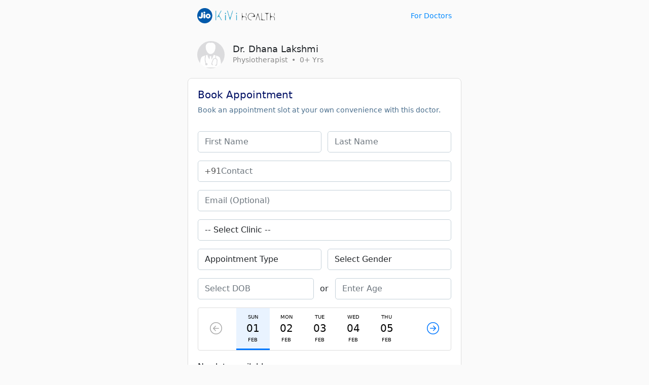

--- FILE ---
content_type: text/html; charset=UTF-8
request_url: https://kivihealth.com/iam/dhana.lakshmi..ctpkqr3z06o9/bookslot
body_size: 8917
content:
    <!DOCTYPE html>
<html>
<head>
    <meta charset="UTF-8">
    <meta name="viewport" content="width=device-width, initial-scale=1.0">
    <link href="https://cdn.kivihealth.com/bootstrap/5.1.3/css/bootstrap.min.css" rel="stylesheet">
    <link rel="stylesheet" href="https://cdn.kivihealth.com/bootstrap/icons/1.8.1/bootstrap-icons.css">

    <title>Dr.Dhana Lakshmi  | Physiotherapist</title>
    <script src="https://code.jquery.com/jquery-3.6.0.min.js" integrity="sha256-/xUj+3OJU5yExlq6GSYGSHk7tPXikynS7ogEvDej/m4=" crossorigin="anonymous"></script>
    
        
    <style type="text/css">
        body{
            font-size: 16px;
            cursor: default;
        }
        .row{
            margin: 0;
        }
        .flex-1{
            flex: 1;
        }
        .flex{
            display: flex;
            flex-direction: row;
            align-items: center;
        }
        .flex-start{
            display: flex;
            align-items: flex-start;
        }
        .inline-flex{
            display: inline-flex;
        }
        .justify-apart{
            justify-content: space-between;
        }
        .widemargin{
            max-width: 1240px;
            margin: auto;
            padding-left: 1.2em;
            padding-right: 1.2em;
        }
        .header{
            background: #fafafa;
            padding: 1em 0em;
            margin-bottom: 1.2em;
        }
        .link{
            text-decoration: none;
            color: #08f;
            font-size: 0.9em;
        }
        .text-xs{
            font-size: 0.8em;
            color: #888;
        }
        .text-sm{
            font-size: 0.9em;
            color: #888;
        }
        .pl-4{
            padding-left: 0.8em !important;
        }
        .ml-4{
            margin-left: 0.8em !important;
        }
        .text-link{
            text-decoration: none;
            color: #07f;
        }
        .overlay{
            position: fixed;
            top: 0;
            right: 0;
            bottom: 0;
            left: 0;
            background: #000b;
        }
        #loaderwrapper{
            display: flex;
            justify-content: center;
            align-items: center;
            z-index: 40;
            display: none;
        }
        #loaderwrapper .loaderbody{
            color: #fff;
        }
        .space-around{
            justify-content: space-around;
        }
        .position-relative{
            position: relative;
        }
        .input-group-box{
            position: relative;
        }
        .input-prefix{
            position: absolute;
            z-index: 11;
            height: 100%;
            display: flex;
            align-items: center;
            padding: 0 0.8em;
            color: #555;
        }
        .form-control.prefix{
            padding-left: 2.8em;
        }
        label{
            font-size: 0.9em;
            color: #222;
            font-weight: 500;
            margin-bottom: 2px;
        }
        .form-control{
            padding: 0.5em 0.8em;
            border-radius: 5px;
            border-color: #ddd;
        }

        button *{
            pointer-events: none;
        }

        .modal {
            background: #000a;
        }

        .disabled {
            color: #aaa !important;
        }

        .error-message {
            color: #ff0000;
            font-size: 14px;
            padding-top: 1em;
        }

        .has-error {
            border-color: #ff0000 !important;
        }

        .otp::-webkit-input-placeholder {
            text-align: center;
        }

        .otp:-moz-placeholder { /* Firefox 18- */
            text-align: center;  
        }

        .otp::-moz-placeholder {  /* Firefox 19+ */
            text-align: center;  
        }

        .otp:-ms-input-placeholder {  
            text-align: center; 
        }

        .spinner {
            width: 60px;
            height: 60px;
            display: inline-block;
            border: 3px solid #dddf00;
            border-top-color: transparent;
            border-bottom-color: transparent;
            border-radius: 50%;
            animation: spin 1s infinite;
        }

        .label-required:after {
            content:" *";
            color: red;
        }

        @keyframes spin {
            0% {
                transform: rotate(0);
            }
            50% {
                transform: rotate(180deg);
                border-top-color: #fcab41;
                border-bottom-color: #80ffdb;
                border-right-color: transparent;
                border-left-color: transparent;
            }
            100% {
                transform: rotate(360deg);
            }
        }

        input::-webkit-outer-spin-button,
        input::-webkit-inner-spin-button {
            -webkit-appearance: none;
            margin: 0;
        }

        /* Firefox */
        input[type=number] {
            -webkit-appearance: textfield;
            -moz-appearance: textfield;
            appearance: textfield;
        }

        ::-webkit-scrollbar {
            width: 3px;
            height: 3px;
        }

        /* Track */
        ::-webkit-scrollbar-track {
            background: #fff; 
        }
        
        /* Handle */
        ::-webkit-scrollbar-thumb {
            background: #ccc; 
        }

        /* Handle on hover */
        ::-webkit-scrollbar-thumb:hover {
            background: #888; 
        }
    </style>
</head>
<body>

<div class="header">
    <div class="flex justify-apart widemargin">
        <div>
            <a href="" > <img src="https://cdn.kivihealth.com/kivihealth/jiokivilogo.svg" /> </a>
        </div>
        <div>
            <a href="/doctors" class="link">For Doctors</a>
        </div>
    </div>
</div>

<div id="loaderwrapper" class="overlay">
    <div class="loaderbody text-center">
        <span class="spinner mb-2"></span>
        <p style="color: #bff5e6;" class="m-0">Please wait...</p>
    </div>
</div>

<style>
.childmargin{
    padding: 0!important;
}
#profilecardbook .doctor-avatar{
    border-radius: 100%;
}
#profilecardbook .verifiedicon{
    height: 16px;
    display: inline-block;
    margin-left: 10px;
    position: absolute;
    top: 2px;
}
#profilecardbook .avatar{
    display: inline-block;
    background-image: url('https://files.kivihealth.com/images/logos/doctor-profile.png');
    width: 54px;
    height: 54px;
    background-size: cover;
    border-radius: 100%;
    margin-right: 1em;
}
#profilecardbook .profile-info{
    flex: 1;
    padding-left: 2em;
}
#profilecardbook .metainfo{
    display: flex;
    align-items: center;
    padding-bottom: 1.2em;
}
#profilecardbook .doctor-name{
    font-size: 1.1em;
    position: relative;
}
#book-appointment-wrapper{
    background: #f5f8fa;
    padding: 0em;
    border: 1px solid #e7eff4;
    border-radius: 0.5em;
    position: sticky;
    top: 1.6em;
    overflow: hidden;
}
.cardhead{
    color: #001064;
    padding: 1.2em;
}
.cardhead-tagline{
    font-size: 0.85em;
    color: #4b6f8d;
}
.cardbody{
    padding: 1.2em;
}
.cardbody .form-control{
    border-color: #c5d1d9;
}
.form-field {
    padding: 0.5em 0;
}
.slot-list-head{
    width: 100%;
    display: inline-flex;
    justify-content: space-between;
    align-items: center;
    background: #fff;
    border-radius: 4px;
    border: 1px solid #ddd;
}
#slot-date-list{
    width: 70%;
    overflow: hidden;
}
#slot-date-list .slider{
    display: inline-flex;
    justify-content: space-around;
    align-items: center;
}
.btn-slide-slot{
    border: 0;
    padding: 10px;
    font-size: 1.5em;
    background: none;
    color: #07f;
    width: 14%;
}
.btn-slotdate{
    flex-direction: column;
    display: inline-flex;
    align-items: center;
    font-size: 10px;
    padding: 1em 2em;
    border: 0;
    border-bottom: 3px solid #fff;
    background: #fff;
}
.btn-slotdate.active{
    border-bottom: 3px solid #07f;
    background: #e9f3ff;
}
.btn-slotdate span:nth-child(2){
    font-size: 2em;
}
.categorytimelist{
    margin-left: -5px;
}
.btntimeslot {
    border: 0;
    background: #fff;
    border: 1px solid #ddd;
    width: 90px;
    height: 36px;
    margin: 5px;
    border-radius: 2px;
    font-size: 14px;
}
.btntimeslot.active{
    border: 1px solid #07f;
    background: #e9f3ff;
}
.form-control{
    margin: 0.5em 0;
    display: inline-block;
}

.inforow{
    display: flex;
    align-items: center;
    padding: 5px 0;
    font-size: 13px;
}
.inforow p{
    margin: 0;
}
.inforow div{
    flex: 1;
}
.inforow p:first-child{
    color: #777;
    margin: 0;
    font-size: 12px;
}
#resend-otp-timer{
    display: none;
}
.otp-input{
    border: 1px solid #ccc;
    width: 20%;
    height: 42px;
    border-radius: 3px;
    appearance: none;
    text-align: center;
    font-size: 1.2em;
}
.paymode-btn{
    border: 1px solid #ddd;
    padding: 0.6em;
    border-radius: 4px;
    background: #fafafa;
}

.paymode-btn.active{
    border: 1px solid #07f;
    background: #e9f3ff;
}

    body{
        background: #fafafa;
    }
    .cardhead, .cardbody{
        padding: 0;
    }
    .cardhead{
        padding-bottom: 1.5em;
    }
    .widemargin{
        max-width: 540px;
        background: #fafafa;
    }
    #book-appointment-wrapper{
        background: #fff;
        margin-left: -1.2em;
        margin-right: -1.2em;
        padding: 1.2em;
        border: 1px solid #ddd;
    }

    </style>

<div class=" widemargin  mb-4">
            <div id="profilecardbook" class="profile-section">
            <div class="metainfo">
                <div class="avatar doctoravtar"></div>
                <div>
                    <h1 class="doctor-name m-0">
                        Dr. Dhana Lakshmi 
                                            </h1>
                    <p class="text-sm m-0">Physiotherapist &nbsp;&bullet;&nbsp;  0+ Yrs</p>
                </div>
            </div>
        </div>
    
    <div id="book-appointment-wrapper">
        <div class="cardhead">
            <h2 class="h5">Book Appointment</h2>
            <p class="cardhead-tagline m-0">Book an appointment slot at your own convenience with this doctor.</p>
        </div>
        <div class="cardbody pt-0">
            <div id="formpartone">
                <div class="flex justify-apart">
                    <input type="text" placeholder="First Name" class="form-control" id="first_name" />
                    <input type="text" placeholder="Last Name" class="form-control ml-4" id="last_name" />
                </div>
                <div class="flex input-group-box">
                    <span class="input-prefix"> +91 </span>
                    <input type="text" placeholder="Contact" class="form-control prefix" id="contact" />
                </div>
                
                <input type="text" placeholder="Email (Optional)" class="form-control" id="email" />
                <select class="form-control" placeholder="Clinic" id="clinic">
                    <option value="">-- Select Clinic --</option>
                                                                        <option value="18598">Tuheenas physiotherapy clinic , 603/B , 6th floor
sahitis Vijaya enclave
8-3-1010
Srinagar colony main road 
Banjara hills , Banjara Hills Hyderabad, Hyderabad</option>
                                                            </select>

                <div class="flex justify-apart">                    
                    <select class="form-control" id="appointment_type">
                        <option value="">Appointment Type</option>
                        <option value="In-Clinic">In-Clinic</option>
                        <option value="Online">Online</option>
                    </select>
                    <select class="form-control ml-4" id="gender">
                        <option value="">Select Gender</option>
                        <option value="1">Male</option>
                        <option value="0">Female</option>
                    </select>                   
                </div>

                <div class="flex justify-apart">
                    <input type="text" placeholder="Select DOB" class="form-control" id="dob" onfocus="(this.type='date')" onmouseenter="(this.type='date')" onblur="(this.value == '' ? this.type='text' : this.type='date')" onmouseout="(this.value == '' ? this.type='text' : this.type='date')" /><span style="padding-left:12px;">or</span>
                    <input type="number" placeholder="Enter Age" class="form-control  ml-4" id="age" />
                </div>

                <div class="form-field slot-list">
                    <div class="slot-list-head">
                        <button class="btn-slide-slot disabled" id="previous_date" disabled="disabled"><i class="bi-arrow-left-circle"></i></button>
                        <div id="slot-date-list">
                            <div class="slider">
                                                                                                                                                                                                                        <button class="btn-slotdate active visible" data-date="01/02/2026" data-day="Sunday" data-formatted-date="Feb 01">
                                        <span>SUN</span>
                                        <span>01</span>
                                        <span>FEB</span>
                                    </button>
                                                                                                                                                                                                                        <button class="btn-slotdate visible" data-date="02/02/2026" data-day="Monday" data-formatted-date="Feb 02">
                                        <span>MON</span>
                                        <span>02</span>
                                        <span>FEB</span>
                                    </button>
                                                                                                                                                                                                                        <button class="btn-slotdate visible" data-date="03/02/2026" data-day="Tuesday" data-formatted-date="Feb 03">
                                        <span>TUE</span>
                                        <span>03</span>
                                        <span>FEB</span>
                                    </button>
                                                                                                                                                                                                                        <button class="btn-slotdate visible" data-date="04/02/2026" data-day="Wednesday" data-formatted-date="Feb 04">
                                        <span>WED</span>
                                        <span>04</span>
                                        <span>FEB</span>
                                    </button>
                                                                                                                                                                                                                        <button class="btn-slotdate visible" data-date="05/02/2026" data-day="Thursday" data-formatted-date="Feb 05">
                                        <span>THU</span>
                                        <span>05</span>
                                        <span>FEB</span>
                                    </button>
                                                                                                                                                                                                                        <button class="btn-slotdate visible" data-date="06/02/2026" data-day="Friday" data-formatted-date="Feb 06">
                                        <span>FRI</span>
                                        <span>06</span>
                                        <span>FEB</span>
                                    </button>
                                                                                                                                                                                                                        <button class="btn-slotdate" data-date="07/02/2026" data-day="Saturday" data-formatted-date="Feb 07">
                                        <span>SAT</span>
                                        <span>07</span>
                                        <span>FEB</span>
                                    </button>
                                                                                                                                                                                                                        <button class="btn-slotdate" data-date="08/02/2026" data-day="Sunday" data-formatted-date="Feb 08">
                                        <span>SUN</span>
                                        <span>08</span>
                                        <span>FEB</span>
                                    </button>
                                                                                                                                                                                                                        <button class="btn-slotdate" data-date="09/02/2026" data-day="Monday" data-formatted-date="Feb 09">
                                        <span>MON</span>
                                        <span>09</span>
                                        <span>FEB</span>
                                    </button>
                                                                                                                                                                                                                        <button class="btn-slotdate" data-date="10/02/2026" data-day="Tuesday" data-formatted-date="Feb 10">
                                        <span>TUE</span>
                                        <span>10</span>
                                        <span>FEB</span>
                                    </button>
                                                                                                                                                                                                                        <button class="btn-slotdate" data-date="11/02/2026" data-day="Wednesday" data-formatted-date="Feb 11">
                                        <span>WED</span>
                                        <span>11</span>
                                        <span>FEB</span>
                                    </button>
                                                                                                                                                                                                                        <button class="btn-slotdate" data-date="12/02/2026" data-day="Thursday" data-formatted-date="Feb 12">
                                        <span>THU</span>
                                        <span>12</span>
                                        <span>FEB</span>
                                    </button>
                                                                                                                                                                                                                        <button class="btn-slotdate" data-date="13/02/2026" data-day="Friday" data-formatted-date="Feb 13">
                                        <span>FRI</span>
                                        <span>13</span>
                                        <span>FEB</span>
                                    </button>
                                                                                                                                                                                                                        <button class="btn-slotdate" data-date="14/02/2026" data-day="Saturday" data-formatted-date="Feb 14">
                                        <span>SAT</span>
                                        <span>14</span>
                                        <span>FEB</span>
                                    </button>
                                                                                                                                                                                                                        <button class="btn-slotdate" data-date="15/02/2026" data-day="Sunday" data-formatted-date="Feb 15">
                                        <span>SUN</span>
                                        <span>15</span>
                                        <span>FEB</span>
                                    </button>
                                                                                                                                                                                                                        <button class="btn-slotdate" data-date="16/02/2026" data-day="Monday" data-formatted-date="Feb 16">
                                        <span>MON</span>
                                        <span>16</span>
                                        <span>FEB</span>
                                    </button>
                                                                                                                                                                                                                        <button class="btn-slotdate" data-date="17/02/2026" data-day="Tuesday" data-formatted-date="Feb 17">
                                        <span>TUE</span>
                                        <span>17</span>
                                        <span>FEB</span>
                                    </button>
                                                                                                                                                                                                                        <button class="btn-slotdate" data-date="18/02/2026" data-day="Wednesday" data-formatted-date="Feb 18">
                                        <span>WED</span>
                                        <span>18</span>
                                        <span>FEB</span>
                                    </button>
                                                                                                                                                                                                                        <button class="btn-slotdate" data-date="19/02/2026" data-day="Thursday" data-formatted-date="Feb 19">
                                        <span>THU</span>
                                        <span>19</span>
                                        <span>FEB</span>
                                    </button>
                                                                                                                                                                                                                        <button class="btn-slotdate" data-date="20/02/2026" data-day="Friday" data-formatted-date="Feb 20">
                                        <span>FRI</span>
                                        <span>20</span>
                                        <span>FEB</span>
                                    </button>
                                                                                                                                                                                                                        <button class="btn-slotdate" data-date="21/02/2026" data-day="Saturday" data-formatted-date="Feb 21">
                                        <span>SAT</span>
                                        <span>21</span>
                                        <span>FEB</span>
                                    </button>
                                                                                                                                                                                                                        <button class="btn-slotdate" data-date="22/02/2026" data-day="Sunday" data-formatted-date="Feb 22">
                                        <span>SUN</span>
                                        <span>22</span>
                                        <span>FEB</span>
                                    </button>
                                                                                                                                                                                                                        <button class="btn-slotdate" data-date="23/02/2026" data-day="Monday" data-formatted-date="Feb 23">
                                        <span>MON</span>
                                        <span>23</span>
                                        <span>FEB</span>
                                    </button>
                                                                                                                                                                                                                        <button class="btn-slotdate" data-date="24/02/2026" data-day="Tuesday" data-formatted-date="Feb 24">
                                        <span>TUE</span>
                                        <span>24</span>
                                        <span>FEB</span>
                                    </button>
                                                                                                                                                                                                                        <button class="btn-slotdate" data-date="25/02/2026" data-day="Wednesday" data-formatted-date="Feb 25">
                                        <span>WED</span>
                                        <span>25</span>
                                        <span>FEB</span>
                                    </button>
                                                                                                                                                                                                                        <button class="btn-slotdate" data-date="26/02/2026" data-day="Thursday" data-formatted-date="Feb 26">
                                        <span>THU</span>
                                        <span>26</span>
                                        <span>FEB</span>
                                    </button>
                                                                                                                                                                                                                        <button class="btn-slotdate" data-date="27/02/2026" data-day="Friday" data-formatted-date="Feb 27">
                                        <span>FRI</span>
                                        <span>27</span>
                                        <span>FEB</span>
                                    </button>
                                                                                                                                                                                                                        <button class="btn-slotdate" data-date="28/02/2026" data-day="Saturday" data-formatted-date="Feb 28">
                                        <span>SAT</span>
                                        <span>28</span>
                                        <span>FEB</span>
                                    </button>
                                                                                                                                                                                                                        <button class="btn-slotdate" data-date="01/03/2026" data-day="Sunday" data-formatted-date="Mar 01">
                                        <span>SUN</span>
                                        <span>01</span>
                                        <span>MAR</span>
                                    </button>
                                                                                                                                                                                                                        <button class="btn-slotdate" data-date="02/03/2026" data-day="Monday" data-formatted-date="Mar 02">
                                        <span>MON</span>
                                        <span>02</span>
                                        <span>MAR</span>
                                    </button>
                                                                                                                                                                                                                        <button class="btn-slotdate" data-date="03/03/2026" data-day="Tuesday" data-formatted-date="Mar 03">
                                        <span>TUE</span>
                                        <span>03</span>
                                        <span>MAR</span>
                                    </button>
                                                                                                                                                                                                                        <button class="btn-slotdate" data-date="04/03/2026" data-day="Wednesday" data-formatted-date="Mar 04">
                                        <span>WED</span>
                                        <span>04</span>
                                        <span>MAR</span>
                                    </button>
                                                                                                                                                                                                                        <button class="btn-slotdate" data-date="05/03/2026" data-day="Thursday" data-formatted-date="Mar 05">
                                        <span>THU</span>
                                        <span>05</span>
                                        <span>MAR</span>
                                    </button>
                                                                                                                                                                                                                        <button class="btn-slotdate" data-date="06/03/2026" data-day="Friday" data-formatted-date="Mar 06">
                                        <span>FRI</span>
                                        <span>06</span>
                                        <span>MAR</span>
                                    </button>
                                                                                                                                                                                                                        <button class="btn-slotdate" data-date="07/03/2026" data-day="Saturday" data-formatted-date="Mar 07">
                                        <span>SAT</span>
                                        <span>07</span>
                                        <span>MAR</span>
                                    </button>
                                                                                                                                                                                                                        <button class="btn-slotdate" data-date="08/03/2026" data-day="Sunday" data-formatted-date="Mar 08">
                                        <span>SUN</span>
                                        <span>08</span>
                                        <span>MAR</span>
                                    </button>
                                                                                                                                                                                                                        <button class="btn-slotdate" data-date="09/03/2026" data-day="Monday" data-formatted-date="Mar 09">
                                        <span>MON</span>
                                        <span>09</span>
                                        <span>MAR</span>
                                    </button>
                                                                                                                                                                                                                        <button class="btn-slotdate" data-date="10/03/2026" data-day="Tuesday" data-formatted-date="Mar 10">
                                        <span>TUE</span>
                                        <span>10</span>
                                        <span>MAR</span>
                                    </button>
                                                                                                                                                                                                                        <button class="btn-slotdate" data-date="11/03/2026" data-day="Wednesday" data-formatted-date="Mar 11">
                                        <span>WED</span>
                                        <span>11</span>
                                        <span>MAR</span>
                                    </button>
                                                                                                                                                                                                                        <button class="btn-slotdate" data-date="12/03/2026" data-day="Thursday" data-formatted-date="Mar 12">
                                        <span>THU</span>
                                        <span>12</span>
                                        <span>MAR</span>
                                    </button>
                                                                                                                                                                                                                        <button class="btn-slotdate" data-date="13/03/2026" data-day="Friday" data-formatted-date="Mar 13">
                                        <span>FRI</span>
                                        <span>13</span>
                                        <span>MAR</span>
                                    </button>
                                                                                                                                                                                                                        <button class="btn-slotdate" data-date="14/03/2026" data-day="Saturday" data-formatted-date="Mar 14">
                                        <span>SAT</span>
                                        <span>14</span>
                                        <span>MAR</span>
                                    </button>
                                                                                                                                                                                                                        <button class="btn-slotdate" data-date="15/03/2026" data-day="Sunday" data-formatted-date="Mar 15">
                                        <span>SUN</span>
                                        <span>15</span>
                                        <span>MAR</span>
                                    </button>
                                                                                                                                                                                                                        <button class="btn-slotdate" data-date="16/03/2026" data-day="Monday" data-formatted-date="Mar 16">
                                        <span>MON</span>
                                        <span>16</span>
                                        <span>MAR</span>
                                    </button>
                                                                                                                                                                                                                        <button class="btn-slotdate" data-date="17/03/2026" data-day="Tuesday" data-formatted-date="Mar 17">
                                        <span>TUE</span>
                                        <span>17</span>
                                        <span>MAR</span>
                                    </button>
                                                                                                                                                                                                                        <button class="btn-slotdate" data-date="18/03/2026" data-day="Wednesday" data-formatted-date="Mar 18">
                                        <span>WED</span>
                                        <span>18</span>
                                        <span>MAR</span>
                                    </button>
                                                                                                                                                                                                                        <button class="btn-slotdate" data-date="19/03/2026" data-day="Thursday" data-formatted-date="Mar 19">
                                        <span>THU</span>
                                        <span>19</span>
                                        <span>MAR</span>
                                    </button>
                                                                                                                                                                                                                        <button class="btn-slotdate" data-date="20/03/2026" data-day="Friday" data-formatted-date="Mar 20">
                                        <span>FRI</span>
                                        <span>20</span>
                                        <span>MAR</span>
                                    </button>
                                                                                                                                                                                                                        <button class="btn-slotdate" data-date="21/03/2026" data-day="Saturday" data-formatted-date="Mar 21">
                                        <span>SAT</span>
                                        <span>21</span>
                                        <span>MAR</span>
                                    </button>
                                                                                                                                                                                                                        <button class="btn-slotdate" data-date="22/03/2026" data-day="Sunday" data-formatted-date="Mar 22">
                                        <span>SUN</span>
                                        <span>22</span>
                                        <span>MAR</span>
                                    </button>
                                                                                                                                                                                                                        <button class="btn-slotdate" data-date="23/03/2026" data-day="Monday" data-formatted-date="Mar 23">
                                        <span>MON</span>
                                        <span>23</span>
                                        <span>MAR</span>
                                    </button>
                                                                                                                                                                                                                        <button class="btn-slotdate" data-date="24/03/2026" data-day="Tuesday" data-formatted-date="Mar 24">
                                        <span>TUE</span>
                                        <span>24</span>
                                        <span>MAR</span>
                                    </button>
                                                                                                                                                                                                                        <button class="btn-slotdate" data-date="25/03/2026" data-day="Wednesday" data-formatted-date="Mar 25">
                                        <span>WED</span>
                                        <span>25</span>
                                        <span>MAR</span>
                                    </button>
                                                                                                                                                                                                                        <button class="btn-slotdate" data-date="26/03/2026" data-day="Thursday" data-formatted-date="Mar 26">
                                        <span>THU</span>
                                        <span>26</span>
                                        <span>MAR</span>
                                    </button>
                                                                                                                                                                                                                        <button class="btn-slotdate" data-date="27/03/2026" data-day="Friday" data-formatted-date="Mar 27">
                                        <span>FRI</span>
                                        <span>27</span>
                                        <span>MAR</span>
                                    </button>
                                                                                                                                                                                                                        <button class="btn-slotdate" data-date="28/03/2026" data-day="Saturday" data-formatted-date="Mar 28">
                                        <span>SAT</span>
                                        <span>28</span>
                                        <span>MAR</span>
                                    </button>
                                                                                                                                                                                                                        <button class="btn-slotdate" data-date="29/03/2026" data-day="Sunday" data-formatted-date="Mar 29">
                                        <span>SUN</span>
                                        <span>29</span>
                                        <span>MAR</span>
                                    </button>
                                                                                                                                                                                                                        <button class="btn-slotdate" data-date="30/03/2026" data-day="Monday" data-formatted-date="Mar 30">
                                        <span>MON</span>
                                        <span>30</span>
                                        <span>MAR</span>
                                    </button>
                                                                                                                                                                                                                        <button class="btn-slotdate" data-date="31/03/2026" data-day="Tuesday" data-formatted-date="Mar 31">
                                        <span>TUE</span>
                                        <span>31</span>
                                        <span>MAR</span>
                                    </button>
                                                                                                                                                                                                                        <button class="btn-slotdate" data-date="01/04/2026" data-day="Wednesday" data-formatted-date="Apr 01">
                                        <span>WED</span>
                                        <span>01</span>
                                        <span>APR</span>
                                    </button>
                                                                                                                                                                                                                        <button class="btn-slotdate" data-date="02/04/2026" data-day="Thursday" data-formatted-date="Apr 02">
                                        <span>THU</span>
                                        <span>02</span>
                                        <span>APR</span>
                                    </button>
                                                                                                                                                                                                                        <button class="btn-slotdate" data-date="03/04/2026" data-day="Friday" data-formatted-date="Apr 03">
                                        <span>FRI</span>
                                        <span>03</span>
                                        <span>APR</span>
                                    </button>
                                                                                                                                                                                                                        <button class="btn-slotdate" data-date="04/04/2026" data-day="Saturday" data-formatted-date="Apr 04">
                                        <span>SAT</span>
                                        <span>04</span>
                                        <span>APR</span>
                                    </button>
                                                                                                                                                                                                                        <button class="btn-slotdate" data-date="05/04/2026" data-day="Sunday" data-formatted-date="Apr 05">
                                        <span>SUN</span>
                                        <span>05</span>
                                        <span>APR</span>
                                    </button>
                                                                                                                                                                                                                        <button class="btn-slotdate" data-date="06/04/2026" data-day="Monday" data-formatted-date="Apr 06">
                                        <span>MON</span>
                                        <span>06</span>
                                        <span>APR</span>
                                    </button>
                                                                                                                                                                                                                        <button class="btn-slotdate" data-date="07/04/2026" data-day="Tuesday" data-formatted-date="Apr 07">
                                        <span>TUE</span>
                                        <span>07</span>
                                        <span>APR</span>
                                    </button>
                                                                                                                                                                                                                        <button class="btn-slotdate" data-date="08/04/2026" data-day="Wednesday" data-formatted-date="Apr 08">
                                        <span>WED</span>
                                        <span>08</span>
                                        <span>APR</span>
                                    </button>
                                                                                                                                                                                                                        <button class="btn-slotdate" data-date="09/04/2026" data-day="Thursday" data-formatted-date="Apr 09">
                                        <span>THU</span>
                                        <span>09</span>
                                        <span>APR</span>
                                    </button>
                                                                                                                                                                                                                        <button class="btn-slotdate" data-date="10/04/2026" data-day="Friday" data-formatted-date="Apr 10">
                                        <span>FRI</span>
                                        <span>10</span>
                                        <span>APR</span>
                                    </button>
                                                                                                                                                                                                                        <button class="btn-slotdate" data-date="11/04/2026" data-day="Saturday" data-formatted-date="Apr 11">
                                        <span>SAT</span>
                                        <span>11</span>
                                        <span>APR</span>
                                    </button>
                                                                                                                                                                                                                        <button class="btn-slotdate" data-date="12/04/2026" data-day="Sunday" data-formatted-date="Apr 12">
                                        <span>SUN</span>
                                        <span>12</span>
                                        <span>APR</span>
                                    </button>
                                                                                                                                                                                                                        <button class="btn-slotdate" data-date="13/04/2026" data-day="Monday" data-formatted-date="Apr 13">
                                        <span>MON</span>
                                        <span>13</span>
                                        <span>APR</span>
                                    </button>
                                                                                                                                                                                                                        <button class="btn-slotdate" data-date="14/04/2026" data-day="Tuesday" data-formatted-date="Apr 14">
                                        <span>TUE</span>
                                        <span>14</span>
                                        <span>APR</span>
                                    </button>
                                                                                                                                                                                                                        <button class="btn-slotdate" data-date="15/04/2026" data-day="Wednesday" data-formatted-date="Apr 15">
                                        <span>WED</span>
                                        <span>15</span>
                                        <span>APR</span>
                                    </button>
                                                                                                                                                                                                                        <button class="btn-slotdate" data-date="16/04/2026" data-day="Thursday" data-formatted-date="Apr 16">
                                        <span>THU</span>
                                        <span>16</span>
                                        <span>APR</span>
                                    </button>
                                                                                                                                                                                                                        <button class="btn-slotdate" data-date="17/04/2026" data-day="Friday" data-formatted-date="Apr 17">
                                        <span>FRI</span>
                                        <span>17</span>
                                        <span>APR</span>
                                    </button>
                                                                                                                                                                                                                        <button class="btn-slotdate" data-date="18/04/2026" data-day="Saturday" data-formatted-date="Apr 18">
                                        <span>SAT</span>
                                        <span>18</span>
                                        <span>APR</span>
                                    </button>
                                                                                                                                                                                                                        <button class="btn-slotdate" data-date="19/04/2026" data-day="Sunday" data-formatted-date="Apr 19">
                                        <span>SUN</span>
                                        <span>19</span>
                                        <span>APR</span>
                                    </button>
                                                                                                                                                                                                                        <button class="btn-slotdate" data-date="20/04/2026" data-day="Monday" data-formatted-date="Apr 20">
                                        <span>MON</span>
                                        <span>20</span>
                                        <span>APR</span>
                                    </button>
                                                                                                                                                                                                                        <button class="btn-slotdate" data-date="21/04/2026" data-day="Tuesday" data-formatted-date="Apr 21">
                                        <span>TUE</span>
                                        <span>21</span>
                                        <span>APR</span>
                                    </button>
                                                                                                                                                                                                                        <button class="btn-slotdate" data-date="22/04/2026" data-day="Wednesday" data-formatted-date="Apr 22">
                                        <span>WED</span>
                                        <span>22</span>
                                        <span>APR</span>
                                    </button>
                                                                                                                                                                                                                        <button class="btn-slotdate" data-date="23/04/2026" data-day="Thursday" data-formatted-date="Apr 23">
                                        <span>THU</span>
                                        <span>23</span>
                                        <span>APR</span>
                                    </button>
                                                                                                                                                                                                                        <button class="btn-slotdate" data-date="24/04/2026" data-day="Friday" data-formatted-date="Apr 24">
                                        <span>FRI</span>
                                        <span>24</span>
                                        <span>APR</span>
                                    </button>
                                                                                                                                                                                                                        <button class="btn-slotdate" data-date="25/04/2026" data-day="Saturday" data-formatted-date="Apr 25">
                                        <span>SAT</span>
                                        <span>25</span>
                                        <span>APR</span>
                                    </button>
                                                                                                                                                                                                                        <button class="btn-slotdate" data-date="26/04/2026" data-day="Sunday" data-formatted-date="Apr 26">
                                        <span>SUN</span>
                                        <span>26</span>
                                        <span>APR</span>
                                    </button>
                                                                                                                                                                                                                        <button class="btn-slotdate" data-date="27/04/2026" data-day="Monday" data-formatted-date="Apr 27">
                                        <span>MON</span>
                                        <span>27</span>
                                        <span>APR</span>
                                    </button>
                                                                                                                                                                                                                        <button class="btn-slotdate" data-date="28/04/2026" data-day="Tuesday" data-formatted-date="Apr 28">
                                        <span>TUE</span>
                                        <span>28</span>
                                        <span>APR</span>
                                    </button>
                                                                                                                                                                                                                        <button class="btn-slotdate" data-date="29/04/2026" data-day="Wednesday" data-formatted-date="Apr 29">
                                        <span>WED</span>
                                        <span>29</span>
                                        <span>APR</span>
                                    </button>
                                                                                                                                                                                                                        <button class="btn-slotdate" data-date="30/04/2026" data-day="Thursday" data-formatted-date="Apr 30">
                                        <span>THU</span>
                                        <span>30</span>
                                        <span>APR</span>
                                    </button>
                                                                                                                                                                                                                        <button class="btn-slotdate" data-date="01/05/2026" data-day="Friday" data-formatted-date="May 01">
                                        <span>FRI</span>
                                        <span>01</span>
                                        <span>MAY</span>
                                    </button>
                                                            </div>
                        </div>
                        <button class="btn-slide-slot" id="next_date"><i class="bi-arrow-right-circle"></i></button>
                    </div>
                    <div class="slot-list-body pt-3 notranslate">
                        <p class="slot-error text-sm text-danger mb-1"></p>
                        <p class="text-sm mb-2 mt-2 d-none" id="morning_label"><i class="bi-sunrise"></i> Morning</p>
                        <div class="categorytimelist" id="morning_slots"></div>

                        <p class="text-sm mb-2 mt-2 d-none" id="afternoon_label"><i class="bi-sun"></i> Afternoon</p>
                        <div class="categorytimelist" id="afternoon_slots"></div>

                        <p class="text-sm mb-2 mt-2 d-none" id="evening_label"><i class="bi-moon"></i> Evening</p>
                        <div class="categorytimelist" id="evening_slots"></div>

                        <span class="" id="no_slots">No slots available.</span>
                    </div>
                </div>

                <div class="text-center pt-3" style="max-width: 240px; margin: auto;">
                    <div class="flex justify-apart mb-1">
                        <p class="m-0 text-sm">OTP Verification</p>
                        <button class="btn btn-link btn-sm p-0 text-link" id="btn-resend-otp">Get OTP</button>
                        <p class="m-0 text-sm" id="resend-otp-timer">30 sec</p>
                    </div>
                    <div class="flex justify-apart">
                        <input type="number" min="0" max="9" placeholder="0" data-index="1" id="fotp1" class="otp otp-input" />
                        <input type="number" min="0" max="9" placeholder="0" data-index="2" id="fotp2" class="otp otp-input" />
                        <input type="number" min="0" max="9" placeholder="0" data-index="3" id="fotp3" class="otp otp-input" />
                        <input type="number" min="0" max="9" placeholder="0" data-index="4" id="fotp4" class="otp otp-input" />
                    </div>
                    <div class="error-message" id="otp_error"></div>
                </div>

                <div class="error-message" id="part_one_error"></div>
                <button class="btn btn-primary w-100 mt-4" id="continue">Continue</button>
            </div>

            <div id="formparttwo" class="d-none">
                <div class="flex justify-apart mb-2">
                    <p class="text-sm text-black m-0">Details</p>
                    <button class="btn btn-link text-link btn-sm p-0" id="updateformbtn"><i class="bi-pencil"></i> Change</button>
                </div>
                <div class="inforow">
                    <div>
                        <p>Name</p>
                        <p id="info_name"></p>
                    </div>
                    <div>
                        <p>Mobile</p>
                        <p id="info_contact"></p>
                    </div>
                </div>
                <div class="inforow">
                    <div>
                        <p>Email</p>
                        <p id="info_email"></p>
                    </div>
                    <div>
                        <p>Appointment Time</p>
                        <p id="info_appointment_time"></p>
                    </div>
                </div>
                <div class="inforow">
                    <div>
                        <p>Gender</p>
                        <p id="info_gender"></p>
                    </div>
                    <div>
                        <p>Date of Birth</p>
                        <p id="info_dob"></p>
                    </div>
                    <div>
                        <p>Age</p>
                        <p id="info_age"></p>
                    </div>
                </div>
                <div class="inforow">
                    <div>
                        <p>Clinic</p>
                        <p id="info_clinic"></p>
                    </div>
                    <div>
                        <p>Appointment Type</p>
                        <p id="info_appointment_type"></p>
                    </div>
                </div>

                <div class="flex pt-4 d-none">
                                                                <button class="flex flex-1 ml-4 paymode-btn">
                            <input type="radio" name="paymode" value="0" checked="checked" />
                            <p class="m-0"> &nbsp; Pay Later</p>
                        </button>
                                    </div>

                <div class="error-message" id="part_two_error"></div>

                <div class="flex justify-apart pt-3 border-top mt-2">
                    <div>
                        <p class="text-xs m-0" id="payment_text">Pay at clinic</p>
                        <p class="m-0 h6 d-none" id="payment_amount"></p>
                        <p class="m-0 h6" id="payment_final_amount"></p>
                    </div>
                    <input type="hidden" id="paymentrequestid" name="paymentrequestid">
                    <button class="btn btn-primary w-50" id="book_appointment">Book Appointment</button>
                </div>
            </div>
        </div>
    </div>

    <!-- Modal -->
    <div class="modal fade" id="payment_modal" tabindex="-1" aria-labelledby="payment_modal_label" aria-hidden="true">
        <div class="modal-dialog">
            <div class="modal-content">
                <div class="modal-body p-4">
                    <div class="text-center text-success pt-3 pb-3 mb-3 border-bottom">
                        <i class="bi-check-circle display-6"></i>
                        <p class="h5 text-success mt-2 mb-1">Success</p>
                        <p class="m-0 text-sm">Your appointment has been booked successfully.</p>
                    </div>
                    <div class="flex justify-apart pt-2 pb-2 border-bottom">
                        <p class="m-0 text-xs"><i class="bi-person"></i> Patient</p>
                        <p id="patient_name" class="m-0 text-xs text-black"></p>
                    </div>
                    <div class="flex justify-apart pt-2 pb-2 border-bottom">
                        <p class="m-0 text-xs"><i class="bi-calendar-date"></i> Date</p>
                        <p id="appointment_time" class="m-0 text-xs text-black"></p>
                    </div>
                    <div class="flex justify-apart pt-2 pb-2 border-bottom">
                        <p class="m-0 text-xs"><i class="bi-person-heart"></i> Doctor</p>
                        <p id="doctor_name" class="m-0 text-xs text-black"></p>
                    </div>
                    <div class="pt-2 pb-4">
                        <p class="m-0 text-xs"><i class="bi-hospital"></i> Clinic</p>
                        <p id="clinic_name" class="text-xs m-0 text-black"></p>
                    </div>

                    <div class="text-center mt-2">
                        <button type="button" class="btn btn-light" data-bs-dismiss="modal">Okay</button>
                    </div>
                </div>
            </div>
        </div>
    </div>
</div>

<script src="https://cdn.kivihealth.com/bootstrap/5.1.3/js/bootstrap.min.js"></script>
<script src="https://checkout.razorpay.com/v1/checkout.js"></script>
<script type="text/javascript">

    function startotptimer(){
        var start = 30;
        $('#resend-otp-timer').show();
        $('#btn-resend-otp').hide();

        const showtimer = setInterval(function () {
            if(start < 2){
                clearInterval(showtimer);
                $('#resend-otp-timer').hide();
                $('#btn-resend-otp').show();
            }
            $('#resend-otp-timer').html(--start+' sec');
        }, 1000);
    }

    function showLoader() {
        $("#loaderwrapper").css("display", "flex");
    }

    function hideLoader() {
        $("#loaderwrapper").hide();
    }

    $(".paymode-btn").click(function(el){
        el.target.children[0].checked = true;
        $('.paymode-btn').removeClass('active');
        $(this).addClass('active');

        if ($(this).find("input[name=paymode]:checked").val() == 1) {
            $("#payment_final_amount").removeClass("d-none");
            $("#payment_amount").addClass("d-none");
            $("#payment_text").text("Payable");
        } else {
            $("#payment_text").text("Pay at clinic");
            $("#payment_amount").removeClass("d-none");
            $("#payment_final_amount").addClass("d-none");
        }
    })

    $(".otp-input").keyup(function(el){
        var otpindex = parseInt($(this).attr('data-index'));
        var nextindex = otpindex+1;
        var backindex = otpindex-1;

        var keyCode = (el.which)?el.which:el.keyCode;
        var keyChar = String.fromCharCode(el.which);

        if(keyCode == 8 && backindex > 0){
            $(this).val('');
            $('#fotp'+backindex).focus();
        }
        else if(parseInt(keyChar) > -1 && parseInt(keyChar) < 10){
            $(this).val(keyChar);
            if(nextindex < 5){
                $('#fotp'+nextindex).focus();
            }
        }
    })

    $('#btn-resend-otp').click(function(){
        sendOtp();
    });

    $("#next_date").click(function() {
        let divSlider = $("div.slider");

        divSlider.find(".btn-slotdate.visible:last").nextAll().removeClass("d-none");
        divSlider.find(".btn-slotdate.visible:first").removeClass("visible").addClass("d-none");
        divSlider.find(".btn-slotdate.visible:last").next().addClass("visible");

        $("#previous_date")
            .removeAttr("disabled")
            .removeClass("disabled");

        if (divSlider.find(".btn-slotdate.visible:last").next().length == 0) {
            $(this).addClass("disabled");
            $(this).attr("disabled", "disabled");
            return false;
        }
    });

    $("#previous_date").click(function() {
        let divSlider = $("div.slider");

        divSlider.find(".btn-slotdate.visible:first").prev().addClass("visible").removeClass("d-none");
        divSlider.find(".btn-slotdate.visible:last").removeClass("visible").addClass("d-none");

        $("#next_date")
            .removeAttr("disabled")
            .removeClass("disabled");
        if (divSlider.find(".btn-slotdate.visible:first").prev().length == 0) {
            $(this).addClass("disabled");
            $(this).attr("disabled", "disabled");
            return false;
        }
    });

    $(document).on("click", ".btntimeslot", function () {
        $(".btntimeslot").removeClass("active");
        $(this).addClass("active");
    });

    $(".btn-slotdate").click(function () {
        $(".btn-slotdate").removeClass("active");
        $(this).addClass("active");
        loadSlots();

        if ($(this).is($(".visible:last"))) {
            $("#next_date").click();
        }
    });

    $("#clinic").change(function () {
        loadSlots();
    });

    function loadSlots() {
        let selectedDate = $(".btn-slotdate.active");

        $.ajax({
            type: 'POST',
            url: '/api/commonapi/clinicslots',
            data: {
                'doctorid': 41647,
                'clinicid': $("#clinic").val(),
                'day': selectedDate.attr('data-day'),
                'date': selectedDate.attr('data-date')
            },
            success: function(data) {
                if (data.status == 0) {
                    $("#part_one_error").html('could not fetch slots');
                } else if(data.status == 1) {
                    let morningSlotsHtml = '';
                    let afterNoonSlotsHtml = '';
                    let eveningSlotsHtml = '';
                    let date = new Date();

                    let afterNoonTime = new Date(`${date.getFullYear()}-${date.getMonth()}-${date.getDate()} 12:00 PM`);
                    let eveningTime = new Date(`${date.getFullYear()}-${date.getMonth()}-${date.getDate()} 06:00 PM`);

                    for (let i = 0 ; i < data.slot.length ; i++) {
                        let slotTime = new Date(`${date.getFullYear()}-${date.getMonth()}-${date.getDate()} ${data.slot[i]}`);

                        let disabled = '';
                        if ($.inArray(data.slot[i], data.bookslot) !== -1) {
                            disabled = "disabled=disabled";
                        }

                        if (slotTime < afterNoonTime) {
                            morningSlotsHtml += `<button class="btntimeslot" value="${data.slot[i]}" ${disabled}>${data.slot[i]}</button>`;
                        } else if (slotTime >= afterNoonTime && slotTime < eveningTime) {
                            afterNoonSlotsHtml += `<button class="btntimeslot" value="${data.slot[i]}" ${disabled}>${data.slot[i]}</button>`;
                        } else {
                            eveningSlotsHtml += `<button class="btntimeslot" value="${data.slot[i]}" ${disabled}>${data.slot[i]}</button>`;
                        }
                    }

                    $("#morning_label, #afternoon_label, #evening_label").removeClass("d-none");
                    $("#no_slots").addClass("d-none");
                    if (morningSlotsHtml == "") {
                        $("#morning_label").addClass("d-none");
                    }
                    if (afterNoonSlotsHtml == "") {
                        $("#afternoon_label").addClass("d-none");
                    }
                    if (eveningSlotsHtml == "") {
                        $("#evening_label").addClass("d-none");
                    }
                    $("#morning_slots").html(morningSlotsHtml);
                    $("#afternoon_slots").html(afterNoonSlotsHtml);
                    $("#evening_slots").html(eveningSlotsHtml);
                } else if (data.status == 2) {
                    $("#morning_label, #afternoon_label, #evening_label").addClass("d-none");
                    $("#no_slots").removeClass("d-none");
                    $("#morning_slots, #afternoon_slots, #evening_slots").html("");
                }
            },
            error: function(e, textStatus) {
                $("#part_one_error").html("Error occurred while processing your request, please try again!");
            }
        });
    }

    $("#continue").click(function () {
        let firstName = $("#first_name").val().trim();
        let lastName = $("#last_name").val().trim();
        let contact = $("#contact").val().trim();
        let email = $("#email").val().trim();
        let clinic = $("#clinic").val();
        let time = $(".btntimeslot.active").val();
        let date = $(".btn-slotdate.active").attr('data-date');
        let age = $("#age").val().trim();
        let appointment_type = $("#appointment_type").val();

        let gender = $("#gender").val().trim();
        let dob = $("#dob").val().trim();

        if(dob!="")
        {
            const d = new Date();
            let year = d.getFullYear();
            let dob_year = dob.split("-");                       
            let age_calculate = year - dob_year[0];
            if(age_calculate == 0)
            {
                $("#age").val("");
            }            
                age=null;
        }

        let otpValues = [];
        $('.otp-input').map(function () {
            otpValues.push($(this).val());
        });
        let otp = otpValues.join('');


        $("#formpartone").find("input").removeClass("has-error");
        $("#part_one_error, .slot-error").html("");
        if (!firstName || !lastName || !contact || !clinic || !date || !time || !otp || !gender || (!age && !dob) || !appointment_type) {
            $("#part_one_error").html("Please fill required fields.");

            if (!firstName) {
                $("#first_name").addClass("has-error");
            }
            if (!lastName) {
                $("#last_name").addClass("has-error");
            }
            if (!contact) {
                $("#contact").addClass("has-error");
            }
            if (!clinic) {
                $("#clinic").addClass("has-error");
            }
            if (!gender) {
                $("#gender").addClass("has-error");
            }
            if (!age && !dob) {
                $("#age").addClass("has-error");
            }
            if (!appointment_type) {
                $("#appointment_type").addClass("has-error");
            }
            if(!otp){
                $(".otp-input").addClass("has-error");
            }
            if(!time){
                $(".slot-error").html("Please select time slot.");
            }

            return false;
        }

        let fullName = `${firstName} ${lastName}`;
       

        

        apptDetails = {
            'name': fullName,
            'contact':contact,
            'email':email,
            'clinic':clinic,
            'doctor':41647,
            'date':date,
            'time':time,
            'otp': otp,
            'source': 'Kivi',
            'payment': 600,
            'paymentFlag': 1,
            'gender':gender,
            'dob':dob,
            'age':age,
            'appointment_type':appointment_type
        }

                    apptDetails['conveniencefees'] = 0;
        
        $.ajax({
            type: 'POST',
            url: '/bookappointmentOnline',
            data: apptDetails,
            beforeSend: function () {
                showLoader();
            },
            success: function(data) {
                hideLoader();
                if (data.status == 0) {
                    $("#otp_error").html("Incorrect OTP.");
                } else {
                    $("#formpartone").addClass("d-none");
                    $("#formparttwo").removeClass("d-none");
                    $("#info_name").text(fullName);
                    $("#info_contact").text(contact);
                    $("#info_email").text(email ? email : "-");
                    if(gender == 1)
                    {
                        $("#info_gender").text("Male");
                    }
                    else if(gender == 0)
                    {
                        $("#info_gender").text("Female");
                    }
                    else
                    {
                        $("#info_gender").text("-");
                    }
                    $("#info_dob").text(dob ? dob : "-");
                    $("#info_age").text(age ? age : "-");
                    $("#info_appointment_type").text(appointment_type ? appointment_type : "-");
                    $("#info_clinic").text($("#clinic").find(":selected").text());
                    $("#info_appointment_time").text(`${$(".btn-slotdate.active").attr('data-formatted-date')}, ${time}`);

                    $("#appointment_id").html(data.appid);
                    $("#appointment_time").html(`${$(".btn-slotdate.active").attr('data-formatted-date')}, ${$(".btntimeslot.active").val()}`);
                    $("#doctor_name").html(data.dname);
                    $("#clinic_name").html($("#clinic").find(":selected").text());
                    $("#patient_name").html(data.pname);
                    $("#payment_amount").html(`&#8377; ${data.amount}`);
                    if ($("#payment_text").text() == "Pay at clinic") {
                      $("#payment_final_amount").addClass("d-none");
                      $("#payment_amount").removeClass("d-none");
                    }
                    $("#payment_final_amount").html(`&#8377; ${data.finalAmount}`);
                    $("#paymentrequestid").val(data.paymentrequestid);
                    communication = data.communication;
                }
            },
            error: function(e, textStatus) {
                $("#part_two_error").html("Error occurred while processing your request, please try again!");
                hideLoader();
            }
        });
    });

    $("#updateformbtn").click(function () {
        $("#formpartone").removeClass("d-none");
        $("#formparttwo").addClass("d-none");
    });

    function sendOtp() {

        let firstName = $("#first_name").val().trim();
        let lastName = $("#last_name").val().trim();
        let contact = $("#contact").val().trim();
        let email = $("#email").val().trim();
        let clinic = $("#clinic").val();
        let time = $(".btntimeslot.active").val();
        let date = $(".btn-slotdate.active").attr('data-date');
        let age = $("#age").val().trim();
        let appointment_type = $("#appointment_type").val();

        let gender = $("#gender").val().trim();
        let dob = $("#dob").val().trim();

        if(dob!="")
        {
            const d = new Date();
            let year = d.getFullYear();
            let dob_year = dob.split("-");                       
            let age_calculate = year - dob_year[0];
           if(age_calculate == 0)
            {
                $("#age").val("");
            }            
                age=null;
        }

        $("#formpartone").find("input").removeClass("has-error");
        $("#part_one_error, .slot-error").html("");
        if (!firstName || !lastName || !contact || !clinic || !date || !time || !gender || (!age && !dob)|| !appointment_type) {
            $("#part_one_error").html("Please fill required fields.");

            if (!firstName) {
                $("#first_name").addClass("has-error");
            }
            if (!lastName) {
                $("#last_name").addClass("has-error");
            }
            if (!contact) {
                $("#contact").addClass("has-error");
            }
            if (!clinic) {
                $("#clinic").addClass("has-error");
            }
            if (!gender) {
                $("#gender").addClass("has-error");
            }
            if (!age && !dob) {
                $("#age").addClass("has-error");
            }
            if (!appointment_type) {
                $("#appointment_type").addClass("has-error");
            }
           
            if(!time){
                $(".slot-error").html("Please select time slot.");
            }

            return false;
        }

        $("#formpartone").find("input").removeClass("has-error");

        if (!contact) {
            $("#contact").addClass("has-error");
            $("#part_one_error").html("Please fill required fields.");

            return false;
        }

        $.ajax({
            type: 'POST',
            url: '/sendotpforappointment',
            data: {
                'doctor': 41647,
                'mobile': contact
            },
            beforeSend: function () {
                showLoader();
            },
            success: function(response) {
                hideLoader();
                if (response.status == 0) {
                    $("#part_one_error").html(response.message);
                    return false;
                }

                startotptimer();
            },
            error: function(e, textStatus) {
                hideLoader();
                $("#part_one_error").html("Error occured while processing your request, please try again!");
            }
        });
    }

    $("#book_appointment").click(function () {
        let paymentFlag = $("input[name=paymode]:checked").val();

        if (paymentFlag == 1) {
            $.ajax({
                type: 'POST',
                url: '/payment/initiates',
                data: {paymentrequestid: $('#paymentrequestid').val()},
                beforeSend: function(){
                    showLoader();
                },
                success: function(data){
                    hideLoader();
                    if(data.status == 1){
                        let rzOptions = data.rzOptions;
                        rzOptions.modal = {
                            ondismiss: paymentCancelled
                        };
                        rzOptions.handler = paymentSuccess;
                        var rzp1 = new Razorpay(rzOptions);
                        rzp1.open();
                    }else{
                        $("#part_two_error").html(data.message);
                    }
                },
                error: function(){
                    $("#part_two_error").html("Could not locate the Payment Request, please try again later.");
                }
            });
        } else {
            apptDetails['paymentFlag'] = paymentFlag;
            $.ajax({
                type: 'POST',
                url: '/bookappointmentOnline',
                data: {'communication' : communication, 'paymentFlag': 0},
                beforeSend: function () {
                    showLoader();
                },
                success: function(data) {
                    hideLoader();
                    let paymentModal = new bootstrap.Modal(document.getElementById('payment_modal'), {backdrop: false});
                    paymentModal.show();
                },
                error: function(e, textStatus) {
                    $("#part_two_error").html("Error occured while processing your request, please try again!");
                    hideLoader();
                }
            });
        }
    });

    function paymentCancelled() {
        $.ajax({
            type: 'POST',
            url: '/delete-online-appointment'+'?appointmentId='+communication['appointmentObj']['id']+'&patientId='+communication['appointmentObj']['patient']['id']+'&otp='+apptDetails['otp'],
            dataType: 'json',
            beforeSend: function(){
                showLoader();
            },
            success: function(data) {
                location.reload();
            },
            error: function(e, textStatus) {
                $("#part_two_error").html("Error occurred while processing your request, please try again!");
                hideLoader();
            }
        });
    }

    function paymentSuccess(response) {
        $.ajax({
            type: 'POST',
            url: '/payment/completes',
            data: {
                'razorpay_payment_id': response.razorpay_payment_id,
                'paymentrequestid': $('#paymentrequestid').val()
            },
            beforeSend: function(){
                showLoader();
            },
            success: function(data){
                if(data.status == 1){
                                            var fees = 0;
                                        $.ajax({
                        type: 'POST',
                        url: '/bookappointmentOnline',
                        data: {'communication' : communication, 'paymentFlag': 1, 'conveniencefees':fees},
                        success: function(data) {
                        },
                        error: function(e, textStatus) {
                            $("#part_two_error").html("Error occured while processing your request, please try again!");
                        }
                    });
                    $("#appointment_id").html(data.appid);
                    $("#appointment_time").html(data.time);
                    $("#doctor_name").html(data.dname);
                    $("#clinic_name").html(data.cname);
                    $("#patient_name").html(data.pname);
                    let paymentModal = new bootstrap.Modal(document.getElementById('payment_modal'), {backdrop: false})
                    paymentModal.show();
                    hideLoader();
                } else {
                    $("#part_two_error").html(data.message);
                    hideLoader();
                }
            },
            complete: function(){
            },
            error: function() {
                $("#part_two_error").html("Payment gateway error occurred, we're initiating a refund. You'll get a refund within 3 working days.");
                hideLoader();
            }
        });
    }

    document.getElementById("payment_modal").addEventListener('hide.bs.modal', function (event) {
        location.reload();
    })
</script>

</body>
</html>